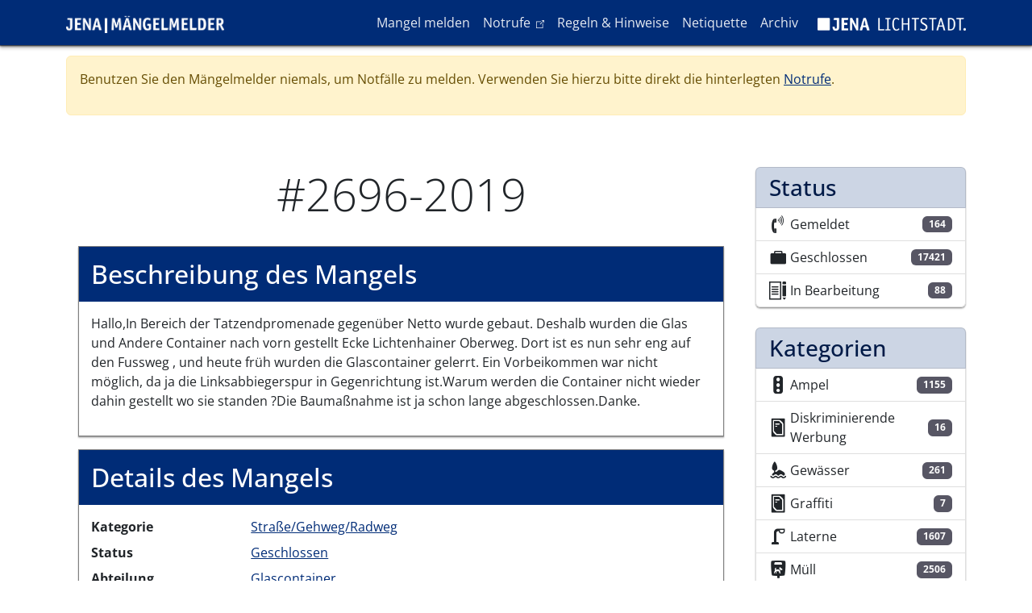

--- FILE ---
content_type: text/html; charset=UTF-8
request_url: https://maengelmelder.jena.de/de/mangel/2696-2019
body_size: 8919
content:

<!DOCTYPE html>
<html lang="de" dir="ltr" class="h-100">
  <head>
    <meta charset="utf-8" />
<noscript><style>form.antibot * :not(.antibot-message) { display: none !important; }</style>
</noscript><meta name="Generator" content="Drupal 10 (https://www.drupal.org)" />
<meta name="MobileOptimized" content="width" />
<meta name="HandheldFriendly" content="true" />
<meta name="viewport" content="width=device-width, initial-scale=1.0" />
<link rel="icon" href="/themes/custom/melder/favicon.ico" type="image/vnd.microsoft.icon" />
<link rel="canonical" href="https://maengelmelder.jena.de/de/mangel/2696-2019" />
<link rel="shortlink" href="https://maengelmelder.jena.de/de/node/2696" />

    <title>#2696-2019 | Mängelmelder Jena</title>
    <link rel="stylesheet" media="all" href="/sites/default/files/css/css_phOkcdUUvZAXmEHDdn3-IPXWyFVOnK5ih299El2zry4.css?delta=0&amp;language=de&amp;theme=melder&amp;include=eJxdjEEOwjAMBD-U1ifeUzlkqSycOIpdSn8PgkpIXGZmL8stJFsQfz3fbNSUzcJjcL_QqpZZJ49Dpa0Jz3j7TmVsnXU-Z1phalcOsbZYR1M-MJx-OXGXVKEF4__SJbBLwcKKESRNIvnhgUqZHekh2J0-nKuVTfECBFNGuA" />
<link rel="stylesheet" media="all" href="/sites/default/files/css/css_mKDjb6ohilMdcYYYGVfu14nP9sQ465-0WfMcdiWiv2c.css?delta=1&amp;language=de&amp;theme=melder&amp;include=eJxdjEEOwjAMBD-U1ifeUzlkqSycOIpdSn8PgkpIXGZmL8stJFsQfz3fbNSUzcJjcL_QqpZZJ49Dpa0Jz3j7TmVsnXU-Z1phalcOsbZYR1M-MJx-OXGXVKEF4__SJbBLwcKKESRNIvnhgUqZHekh2J0-nKuVTfECBFNGuA" />

    
  </head>
  <body class="path-node page-node-type-defect   d-flex flex-column h-100">
        <a href="#main-content" class="visually-hidden focusable skip-link">
      Direkt zum Inhalt
    </a>
    
      <div class="dialog-off-canvas-main-canvas d-flex flex-column h-100" data-off-canvas-main-canvas>
    

<header>
  

      <nav class="navbar navbar-expand-lg navbar-dark text-light bg-primary">
      <div class="container d-flex">
          <div>
    <div id="block-melder-branding">
  
    
    <div class="navbar-brand d-flex align-items-center">

          <a href="/de" title="Startseite" rel="home" class="site-logo d-block">
        <img src="/themes/custom/melder/img/logo_maengelmelder.png" alt="Startseite"/>
      </a>
    
      </div>
</div>

  </div>


        <button class="navbar-toggler collapsed" type="button" data-bs-toggle="collapse"
                data-bs-target="#navbarSupportedContent" aria-controls="navbarSupportedContent"
                aria-expanded="false" aria-label="Toggle navigation">
          <span class="navbar-toggler-icon"></span>
        </button>

        <div class="collapse navbar-collapse justify-content-md-end flex-wrap" id="navbarSupportedContent">
            <div>
    <nav aria-labelledby="block-melder-main-navigation-menu" id="block-melder-main-navigation" class="block block-menu navigation menu--main">
            
  <h5 class="visually-hidden" id="block-melder-main-navigation-menu">Hauptnavigation</h5>
  

        
            <ul class="navbar-nav mr-auto">
                        <li class="nav-item">
          <a href="/de/report" class="nav-item nav-link" data-drupal-link-system-path="node/12464">Mangel melden</a>
      </li>

                    <li class="nav-item">
          <a href="https://rathaus.jena.de/notrufe" class="nav-item nav-link">Notrufe</a>
      </li>

                    <li class="nav-item">
          <a href="/de/regeln-hinweise" class="nav-item nav-link" data-drupal-link-system-path="node/12467">Regeln &amp; Hinweise</a>
      </li>

                    <li class="nav-item">
          <a href="/de/netiquette" class="nav-item nav-link" data-drupal-link-system-path="node/12466">Netiquette</a>
      </li>

                    <li class="nav-item">
          <a href="/de/archiv" class="nav-item nav-link" data-drupal-link-system-path="node/12471">Archiv</a>
      </li>

        </ul>
  



  </nav>

  </div>

          
          <div>
            <nav class="block block-menu navigation menu--lichtstadt-label">
              <ul class="nav navbar-nav">
                <li class="nav-item">
                  <a href="https://www.jena.de" tabindex="-1" target="_blank">
                    <img alt="Logo der Lichtstadt Jena" src="/themes/custom/melder/img/logo_jena_labelversion_weiss.png">
                  </a>
                </li>
              </ul>
            </nav>
          </div>
        </div>
      </div>
    </nav>
  
</header>

<main role="main">
  <a id="main-content" tabindex="-1"></a>
  
  
  
      <div class="container">
                <div>
    <div id="block-sitewidealert">
  
    
      <div data-sitewide-alert></div>
  </div>

  </div>

            <div class="row pt-2 pt-md-5">
                <div class="order-1 order-lg-2 col-12 col-lg-9">
            <div>
    <div data-drupal-messages-fallback class="hidden"></div>
<div id="block-melder-page-title">
  
    
      
  <h1 class="display-4 text-center page-title">
<span>#2696-2019</span>
</h1>


  </div>
<div id="block-melder-content">
  
    
      

<article class="node node--type-defect node--view-mode-full">
  <header class="">
    
        
      </header>
  <div class="node--content">
        
    <div class="content-wrapper">
      <h2>Beschreibung des Mangels</h2>

              <div class="row content-fields">
          <div class="col-12">
            
            <div class="field field--name-field-description field--type-text-long field--label-hidden field__item"><p>Hallo,In Bereich der Tatzendpromenade gegenüber Netto wurde gebaut. Deshalb wurden die Glas und Andere Container nach vorn gestellt Ecke Lichtenhainer Oberweg. Dort ist es nun sehr eng auf den Fussweg , und heute früh wurden die Glascontainer gelerrt. Ein Vorbeikommen war nicht möglich, da ja die Linksabbiegerspur in Gegenrichtung ist.Warum werden die Container nicht wieder dahin gestellt wo sie standen ?Die Baumaßnahme ist ja schon lange abgeschlossen.Danke.</p>
</div>
      
          </div>
        </div>
          </div>

    <div class="content-wrapper">
      <h2>Details des Mangels</h2>
      <dl class="row content-fields">
        <dt class="col-sm-3">Kategorie</dt>
        <dd class="col-sm-9"><a href="/de/kategorie/strassegehwegradweg" hreflang="de">Straße/Gehweg/Radweg</a></dd>

        <dt class="col-sm-3">Status</dt>
        <dd class="col-sm-9"><a href="/de/status/geschlossen" hreflang="de">Geschlossen</a></dd>

        <dt class="col-sm-3">Abteilung</dt>
        <dd class="col-sm-9"><a href="/de/taxonomy/term/29" hreflang="de">Glascontainer</a></dd>

        <dt class="col-sm-3"></dt>
        <dd class="col-sm-9"></dd>

        <dt class="col-sm-3">Geokoordinaten</dt>
        <dd class="col-sm-9">50.919714063494, 11.56984269619</dd>
      </dl>

      
            <div class="field field--name-field-geolocation field--type-geolocation field--label-hidden field__item"><div  class="geolocation-map-wrapper" id="map-696c0faa27186" data-map-type="geolocation_openlayers" aria-hidden="true">
    <div class="geolocation-map-controls">
          </div>

    <div class="geolocation-map-container js-show"></div>

            <div  data-ol-ext-marker-color="#55F55F" data-ol-ext-marker-icon="maki-striped_way" data-ol-ext-marker-shadow="1" data-ol-ext-marker-form="marker" data-ol-ext-marker-radius="20" data-ol-ext-marker-displacement="1" data-ol-ext-marker-icon-color="#FFFFFF" data-ol-ext-marker-icon-color-contrast="1" data-ol-ext-marker-border-color="#000000" data-ol-ext-marker-border-size="1" data-ol-ext-marker-fontsize="0.7" class="geolocation-location js-hide" id="696c0faa2912f" data-lat="50.919714063494" data-lng="11.56984269619" data-set-marker="true" typeof="Place">
  <span property="geo" typeof="GeoCoordinates">
    <meta property="latitude" content="50.919714063494" />
    <meta property="longitude" content="11.56984269619" />
  </span>

      <h2 class="location-title" property="name">50.919714063494, 11.56984269619</h2>
  
  </div>
    </div>
</div>
          <div class="field field--name-field-geolocation field--type-geolocation field--label-hidden field__item"><span class="hidden-fontmaki-icon maki-circle"></span>
</div>
      
    </div>
  </div>

  

<div class="views-element-container block block-views block-views-blockentity-logger-block-1">
  <div class="content-wrapper">
    
          <h2>Anmerkungen / Status Änderungen</h2>
        
          <div class="block__content">
        <div><div class="js-view-dom-id-a7cffaf6ea21fe2a40ff8752220113e4eaa10afb7820a79015dadca50c34306a">
  
  
  

  
  
  

  






<div class="wrapper">
  <div class="center-line">
    <a href="#" class="scroll-icon"><i class="ti ti-arrow-big-top"></i></a>
  </div>
    
<div class="row row-even">
  <section>
    <i class="icon ti ti-home"></i>
    <div class="details">
      <span><time datetime="2019-12-16T08:23:41+01:00">16.12.2019 - 08:23</time>
</span>
    </div>
    <p><p>Mangel wurde gemeldet.</p>
</p>
  </section>
</div>

<div class="row row-odd">
  <section>
    <i class="icon ti ti-star"></i>
    <div class="details">
      <span><time datetime="2019-12-16T11:57:31+01:00">16.12.2019 - 11:57</time>
</span>
    </div>
    <p><p>Die bauausführende Firma hat die Glascontainer selbständig umgestellt und nach Beendigung der Maßnahme ist die Firma angehalten uns eine Rückmeldung zu geben. Dies war bis dato noch nicht der Fall. Ich danke für Ihre Aufmerksamkeit und habe veranlasst die Behälter diese Woche wieder an den gewohnten Entsorgungsstandort zurückzustellen.</p>
</p>
  </section>
</div>

<div class="row row-even">
  <section>
    <i class="icon ti ti-star"></i>
    <div class="details">
      <span><time datetime="2020-01-14T11:01:11+01:00">14.01.2020 - 11:01</time>
</span>
    </div>
    <p><p>Vielen Dank für ihren Eintrag im Mängelmelder der Stadt Jena. Unsere Kollegen haben die Lage vor Ort nochmals geprüft. Leider mussten diese feststellen, dass eine Umstellung der Container zur Zeit noch nicht möglich ist. Aufgrund der noch andauernden Bauarbeiten in der&nbsp; Tatzendpromenade (bis 06/2020), kann eine Umstellung erst nach deren Beendigung erfolgen. Wir bitten um Verständnis und noch etwas Geduld.</p>

<p>Ihr Mängelmelder-Team</p>
</p>
  </section>
</div>

<div class="row row-odd">
  <section>
    <i class="icon ti ti-star"></i>
    <div class="details">
      <span><time datetime="2023-11-28T09:24:38+01:00">28.11.2023 - 09:24</time>
</span>
    </div>
    <p>Der Mangel wurde migriert, dadurch hat sich die ID geändert. Die alte ID war: #2782-2019, die neue ID ist: #2696-2019.</p>
  </section>
</div>
</div>

    

  
  

  
  
</div>
</div>

      </div>
      </div>
</div>


      <div class="comment-section">
      
<div class="field field--name-field-comment field--type-comment field--label-above content-wrapper">
  <h2 class="field__label">Kommentare</h2>
            <div class="field__item"><form class="comment-comment-form comment-form antibot" data-drupal-selector="comment-form" data-action="/de/comment/reply/node/2696/field_comment" action="/antibot" method="post" id="comment-form" accept-charset="UTF-8">
  <noscript>
  <div class="antibot-no-js antibot-message antibot-message-warning">You must have JavaScript enabled to use this form.</div>
</noscript>
<div class="js-form-item form-item js-form-type-textfield form-item-name js-form-item-name">
      <label for="edit-name">Ihr Name</label>
        
  <input data-drupal-default-value="Gast" data-drupal-selector="edit-name" type="text" id="edit-name" name="name" value="" size="30" maxlength="60" class="form-text form-control" />


        </div>

  <input autocomplete="off" data-drupal-selector="form-drohuz42i9wildzwpycdwxns4mhkordkxawdepwmzhm" type="hidden" name="form_build_id" value="form-DroHuZ42I9WiLdZwpyCDWXnS4MhKOrdKxAwDePwmZHM" />


  <input data-drupal-selector="edit-comment-comment-form" type="hidden" name="form_id" value="comment_comment_form" />


  <input data-drupal-selector="edit-antibot-key" type="hidden" name="antibot_key" value="" />

<div class="field--type-string field--name-subject field--widget-string-textfield js-form-wrapper form-wrapper" data-drupal-selector="edit-subject-wrapper" id="edit-subject-wrapper">      <div class="js-form-item form-item js-form-type-textfield form-item-subject-0-value js-form-item-subject-0-value">
      <label for="edit-subject-0-value">Betreff</label>
        
  <input class="js-text-full text-full form-text form-control" data-drupal-selector="edit-subject-0-value" type="text" id="edit-subject-0-value" name="subject[0][value]" value="" size="60" maxlength="64" placeholder="" />


        </div>

  </div>
<div class="field--type-text-long field--name-comment-body field--widget-text-textarea js-form-wrapper form-wrapper" data-drupal-selector="edit-comment-body-wrapper" id="edit-comment-body-wrapper">      <div class="js-text-format-wrapper js-form-item form-item">
  <div class="js-form-item form-item js-form-type-textarea form-item-comment-body-0-value js-form-item-comment-body-0-value">
      <label for="edit-comment-body-0-value" class="js-form-required form-required">Kommentar</label>
        <div>
  <textarea class="js-text-full text-full form-textarea required form-control" data-media-embed-host-entity-langcode="de" data-drupal-selector="edit-comment-body-0-value" id="edit-comment-body-0-value" name="comment_body[0][value]" rows="5" cols="60" placeholder="" required="required" aria-required="true"></textarea>
</div>

        </div>
<div class="js-filter-wrapper js-form-wrapper form-wrapper" data-drupal-selector="edit-comment-body-0-format" id="edit-comment-body-0-format"><div data-drupal-selector="edit-comment-body-0-format-help" id="edit-comment-body-0-format-help" class="js-form-wrapper form-wrapper"><a href="/de/filter/tips" target="_blank" data-drupal-selector="edit-comment-body-0-format-help-about" id="edit-comment-body-0-format-help-about">Hilfe zum Textformat</a></div>
<div class="js-filter-guidelines js-form-wrapper form-wrapper" data-drupal-selector="edit-comment-body-0-format-guidelines" id="edit-comment-body-0-format-guidelines"><div data-drupal-format-id="plain_text">
  <h4>Klartext</h4>
  
  
    
          <ul>
              <li>Keine HTML-Tags erlaubt.</li>
              <li>Zeilenumbrüche und Absätze werden automatisch erzeugt.</li>
              <li>Website- und E-Mail-Adressen werden automatisch in Links umgewandelt.</li>
            </ul>
    
    
  
</div>
</div>
</div>

  </div>

  </div>
<div data-drupal-selector="edit-actions" class="form-actions js-form-wrapper form-wrapper" id="edit-actions">
    <input data-drupal-selector="edit-submit" type="submit" id="edit-submit" name="op" value="Speichern" class="button button--primary js-form-submit form-submit btn btn-primary" />

</div>

</form>
</div>
        </div>


    </div>
  </article>

  </div>

  </div>

        </div>
                  <div class="order-3 col-12 col-lg-3">
              <div>
    <div class="views-element-container" id="block-views-block-defect-statistic-block-2">
  
    
      <div><div class="js-view-dom-id-7e1d4b70cb49de97380bf9e8ff595f5448e95c17571463b25379d9a1d1e2318e">
  
  
  

  
  
  

  <div class="list-group defect-stats">
      <h3 class="list-group-item list-group-item-primary">Status</h3>
          <a class="views-row list-group-item list-group-item-action d-flex justify-content-between" href="/de/status/gemeldet">
      <div class="d-flex align-items-center">
        <i class="maki maki-telephone"></i>

        Gemeldet
      </div>
      <span class="badge bg-secondary">164</span>

    </a>
      <a class="views-row list-group-item list-group-item-action d-flex justify-content-between" href="/de/status/geschlossen">
      <div class="d-flex align-items-center">
        <i class="maki maki-briefcase"></i>

        Geschlossen
      </div>
      <span class="badge bg-secondary">17421</span>

    </a>
      <a class="views-row list-group-item list-group-item-action d-flex justify-content-between" href="/de/status/bearbeitung">
      <div class="d-flex align-items-center">
        <i class="maki maki-school"></i>

        In Bearbeitung
      </div>
      <span class="badge bg-secondary">88</span>

    </a>
</div>

    

  
  

  
  
</div>
</div>

  </div>
<div class="views-element-container" id="block-views-block-defect-statistic-block-1">
  
    
      <div><div class="js-view-dom-id-25a89766566252ba14233c6897ccd2a9559e508a751da2dc5cb64dc830998c7d">
  
  
  

  
  
  

  <div class="list-group defect-stats">
      <h3 class="list-group-item list-group-item-primary">Kategorien</h3>
        
    <a class="views-row list-group-item list-group-item-action d-flex justify-content-between" href="/de/kategorie/ampel">
      <div class="d-flex align-items-center">
        <i class="maki maki-traffic_signals"></i>

        Ampel
      </div>
      <span class="badge bg-secondary">1155</span>

    </a>
      
    <a class="views-row list-group-item list-group-item-action d-flex justify-content-between" href="/de/kategorie/diskriminierende-werbung">
      <div class="d-flex align-items-center">
        <i class="maki maki-poster_box"></i>

        Diskriminierende Werbung
      </div>
      <span class="badge bg-secondary">16</span>

    </a>
      
    <a class="views-row list-group-item list-group-item-action d-flex justify-content-between" href="/de/kategorie/gewaesser">
      <div class="d-flex align-items-center">
        <i class="maki maki-islet_tree"></i>

        Gewässer
      </div>
      <span class="badge bg-secondary">261</span>

    </a>
      
    <a class="views-row list-group-item list-group-item-action d-flex justify-content-between" href="/de/kategorie/graffiti">
      <div class="d-flex align-items-center">
        <i class="maki maki-poster_box"></i>

        Graffiti
      </div>
      <span class="badge bg-secondary">7</span>

    </a>
      
    <a class="views-row list-group-item list-group-item-action d-flex justify-content-between" href="/de/kategorie/laterne">
      <div class="d-flex align-items-center">
        <i class="maki maki-street_lamp_arm"></i>

        Laterne
      </div>
      <span class="badge bg-secondary">1607</span>

    </a>
      
    <a class="views-row list-group-item list-group-item-action d-flex justify-content-between" href="/de/kategorie/muell">
      <div class="d-flex align-items-center">
        <i class="maki maki-vending_pet_waste"></i>

        Müll
      </div>
      <span class="badge bg-secondary">2506</span>

    </a>
      
    <a class="views-row list-group-item list-group-item-action d-flex justify-content-between" href="/de/kategorie/oepnv-oeffentlicher-personennahverkehr">
      <div class="d-flex align-items-center">
        <i class="maki maki-tram"></i>

        ÖPNV (Öffentlicher Personennahverkehr)
      </div>
      <span class="badge bg-secondary">594</span>

    </a>
      
    <a class="views-row list-group-item list-group-item-action d-flex justify-content-between" href="/de/kategorie/sonstiges">
      <div class="d-flex align-items-center">
        <i class="maki maki-briefcase_info"></i>

        Sonstiges
      </div>
      <span class="badge bg-secondary">1989</span>

    </a>
      
    <a class="views-row list-group-item list-group-item-action d-flex justify-content-between" href="/de/kategorie/spielplatzsportanlage">
      <div class="d-flex align-items-center">
        <i class="maki maki-play_structure"></i>

        Spielplatz/Sportanlage
      </div>
      <span class="badge bg-secondary">277</span>

    </a>
      
    <a class="views-row list-group-item list-group-item-action d-flex justify-content-between" href="/de/kategorie/stadtbaeume">
      <div class="d-flex align-items-center">
        <i class="maki maki-tree_row"></i>

        Stadtbäume
      </div>
      <span class="badge bg-secondary">622</span>

    </a>
      
    <a class="views-row list-group-item list-group-item-action d-flex justify-content-between" href="/de/kategorie/stadtgruen">
      <div class="d-flex align-items-center">
        <i class="maki maki-grass"></i>

        Stadtgrün
      </div>
      <span class="badge bg-secondary">663</span>

    </a>
      
    <a class="views-row list-group-item list-group-item-action d-flex justify-content-between" href="/de/kategorie/stadtwaldwanderwege">
      <div class="d-flex align-items-center">
        <i class="maki maki-tree_and_bench"></i>

        Stadtwald/Wanderwege
      </div>
      <span class="badge bg-secondary">872</span>

    </a>
      
    <a class="views-row list-group-item list-group-item-action d-flex justify-content-between" href="/de/kategorie/strassegehwegradweg">
      <div class="d-flex align-items-center">
        <i class="maki maki-striped_way"></i>

        Straße/Gehweg/Radweg
      </div>
      <span class="badge bg-secondary">5001</span>

    </a>
      
    <a class="views-row list-group-item list-group-item-action d-flex justify-content-between" href="/de/kategorie/strassenreinigungwinterdienst">
      <div class="d-flex align-items-center">
        <i class="maki maki-snow"></i>

        Straßenreinigung/Winterdienst
      </div>
      <span class="badge bg-secondary">793</span>

    </a>
      
    <a class="views-row list-group-item list-group-item-action d-flex justify-content-between" href="/de/kategorie/strassenschild">
      <div class="d-flex align-items-center">
        <i class="maki maki-sign_and_car"></i>

        Straßenschild
      </div>
      <span class="badge bg-secondary">1310</span>

    </a>
  </div>

    

  
  

  
  
</div>
</div>

  </div>

  </div>

          </div>
              </div>
    </div>
  
</main>

  <footer class="mt-auto   footer-dark text-light bg-dark">
    <div class="container">
        <div>
    <nav aria-labelledby="block-melder-footer-menu" id="block-melder-footer" class="block block-menu navigation menu--footer">
            
  <h5 class="visually-hidden" id="block-melder-footer-menu">Fußzeile</h5>
  

        
        <ul class="nav">
                  <li class="nav-item">
        <a href="/de/barrierefreiheit" class="nav-link" data-drupal-link-system-path="node/12470">Barrierefreiheit</a>
              </li>
                <li class="nav-item">
        <a href="/de/datenschutzerklaerung" class="nav-link" data-drupal-link-system-path="node/12468">Datenschutzerklärung</a>
              </li>
                <li class="nav-item">
        <a href="/de/impressum" class="nav-link" data-drupal-link-system-path="node/12469">Impressum</a>
              </li>
      </ul>
    


  </nav>

  </div>

      <p class="copy-right-year">© 2026 Stadt Jena</p>
    </div>
  </footer>

  </div>

    
    <script type="application/json" data-drupal-selector="drupal-settings-json">{"path":{"baseUrl":"\/","pathPrefix":"de\/","currentPath":"node\/2696","currentPathIsAdmin":false,"isFront":false,"currentLanguage":"de"},"pluralDelimiter":"\u0003","suppressDeprecationErrors":true,"ajaxPageState":{"libraries":"[base64]","theme":"melder","theme_token":null},"ajaxTrustedUrl":{"\/de\/comment\/reply\/node\/2696\/field_comment":true},"tacjs":{"dialog":{"privacyUrl":"","bodyPosition":"top","hashtag":"#tarteaucitron","cookieName":"tarteaucitron","orientation":"bottom","showAlertSmall":false,"cookieslist":false,"showIcon":false,"iconPosition":"BottomRight","adblocker":false,"DenyAllCta":true,"AcceptAllCta":true,"highPrivacy":true,"handleBrowserDNTRequest":true,"removeCredit":false,"moreInfoLink":true,"useExternalCss":true,"useExternalJs":true,"cookieDomain":"jena.de","readmoreLink":"\/cookies\/","mandatory":false,"closePopup":false},"services":{"ferank":false,"activecampaign":false,"adform":false,"adsense":false,"adsensesearchform":false,"adsensesearchresult":false,"aduptech_ads":false,"aduptech_conversion":false,"aduptech_retargeting":false,"amazon":false,"bingads":false,"clicmanager":false,"criteo":false,"datingaffiliation":false,"datingaffiliationpopup":false,"ferankpub":false,"googleadwordsconversion":false,"googleadwordsremarketing":false,"googlepartners":false,"linkedininsighttag":false,"prelinker":false,"pubdirecte":false,"shareasale":false,"twenga":false,"twitteruwt":false,"vshop":false,"adobeanalytics":false,"alexa":false,"amplitude":false,"analytics":false,"atinternet":false,"clarity":false,"clicky":false,"compteur":false,"crazyegg":false,"etracker":false,"gajs":false,"getplus":false,"getquanty":false,"gtag":false,"hotjar":false,"hubspot":false,"kameleoon":false,"koban":false,"matomo":{"status":true,"languages":[],"readMore":"","readmoreLink":"","needConsent":false},"matomohightrack":false,"mautic":false,"metrica":false,"microsoftcampaignanalytics":false,"multiplegtag":false,"simpleanalytics":false,"statcounter":false,"verizondottag":false,"visualrevenue":false,"webmecanik":false,"woopra":false,"wysistat":false,"xiti":false,"abtasty":false,"contentsquare":false,"googlefonts":false,"googlemaps":false,"googlemapssearch":false,"googletagmanager":false,"jsapi":false,"onesignal":false,"recaptcha":false,"stonly":false,"tagcommander":false,"timelinejs":false,"twitterwidgetsapi":false,"typekit":false,"disqus":false,"facebookcomment":false,"faciliti":false,"serviceperso":false,"addthis":false,"addtoanyfeed":false,"addtoanyshare":false,"ekomi":false,"facebook":false,"facebooklikebox":false,"facebookpixel":false,"gplus":false,"gplusbadge":false,"linkedin":false,"pinterest":false,"shareaholic":false,"sharethis":false,"twitter":false,"twitterembed":false,"twittertimeline":false,"purechat":false,"tawkto":false,"userlike":false,"uservoice":false,"zopim":false,"artetv":false,"calameo":false,"dailymotion":false,"issuu":false,"prezi":false,"slideshare":false,"soundcloud":false,"vimeo":{"status":false,"languages":[],"readMore":"","readmoreLink":"","needConsent":false},"youtube":{"status":false,"languages":[],"readMore":"","readmoreLink":"","needConsent":false},"youtubeapi":false,"gtranslate":{"status":false,"languages":[],"readMore":"","readmoreLink":"","needConsent":false}},"user":{"matomoId":"69","matomoHost":"https:\/\/webanalyse.jena.de"},"texts":null,"expire":null},"data":{"extlink":{"extTarget":true,"extTargetNoOverride":false,"extNofollow":false,"extNoreferrer":true,"extFollowNoOverride":false,"extClass":"ext","extLabel":"(link is external)","extImgClass":false,"extSubdomains":false,"extExclude":"","extInclude":"","extCssExclude":"","extCssExplicit":"","extAlert":false,"extAlertText":"This link will take you to an external web site. We are not responsible for their content.","mailtoClass":"mailto","mailtoLabel":"(link sends email)","extUseFontAwesome":false,"extIconPlacement":"append","extFaGenericClasses":"extlink","extFaLinkClasses":"fa fa-external-link","extFaMailtoClasses":"fa fa-envelope-o","extSvgGenericClasses":"extlink","extSvgLinkClasses":"extlink--url","extSvgMailtoClasses":"extlink--mailto","whitelistedDomains":[]}},"geolocation":{"maps":{"map-696c0faa27186":{"map_center":{"fit_bounds":{"map_center_id":"fit_bounds","option_id":"fit_bounds","settings":{"min_zoom":null,"reset_zoom":true},"weight":-101}},"openlayers_map_layer_stadtplan":{"enable":true,"visible":"1"},"settings":{"map_features":{"openlayers_map_layer_stadtplan":{"weight":-10,"settings":{"visible":"1"},"enabled":true},"openlayers_map_layer_fnp":{"weight":-9,"settings":{"visible":"1"},"enabled":false},"openlayers_map_layer_luftbild":{"weight":-8,"settings":{"visible":"1"},"enabled":false},"openlayers_map_layer_osm":{"weight":-7,"settings":{"visible":"1"},"enabled":false},"geolocation_shapes":{"weight":-6,"settings":{"remove_markers":false,"polyline":true,"polyline_title":"","strokeColor":"#FF0000","strokeOpacity":0.8,"strokeWidth":"2","polygon":false,"polygon_title":"","fillColor":"#FF0000","fillOpacity":0.35},"enabled":false},"openlayers_feature_popup":{"weight":-5,"settings":{"animation":"1","shadow":"1","auto_pan":"1","popup_class":"default","close_box":0},"enabled":false},"openlayers_control_geocoder":{"weight":-4,"enabled":false},"openlayers_interactions":{"weight":-3,"settings":{"alt_shift_drag_rotate":"1","double_click_zoom":"1","drag_pan":"1","pinch_rotate":"1","pinch_zoom":"1","keyboard":"1","mouse_wheel_zoom":"1","shift_drag_zoom":"1","ctrl_double_touch_drag_pan":0,"ctrl_mouse_wheel_zoom":0},"enabled":false},"openlayers_map_layer_fuss_und_radwegsperrungen":{"weight":-2,"settings":{"visible":0},"enabled":false},"openlayers_map_layer_leuchtstellen":{"weight":-1,"settings":{"visible":0},"enabled":false},"openlayers_layer_switcher":{"weight":0,"enabled":false},"openlayers_map_layer_verkehrseinschraenkungen":{"weight":1,"settings":{"visible":0},"enabled":false},"openlayers_marker_cluster":{"weight":2,"settings":{"cluster_distance":"50","cluster_animation_duration":"150","cluster_select_point_radius":"15","cluster_select_fit_duration":"150","cluster_select_fit_padding":"85"},"enabled":false},"openlayers_marker_popup":{"weight":3,"settings":{"animation":"1","shadow":"1","auto_pan":"1","popup_class":"default","close_box":0},"enabled":false},"geolocation_marker_scroll_to_id":{"weight":4,"settings":{"scroll_target_id":""},"enabled":false},"openlayers_marker_tooltip":{"weight":5,"enabled":false}},"height":"500px","width":"100%","projection":"EPSG:25832","units":"m","definition":"+proj=utm +zone=32 +ellps=GRS80 +towgs84=0,0,0,0,0,0,0 +units=m +no_defs","resolutions":[264.5833333333,132.2916666667,66.1458333333,33.0729166667,16.5364583333,8.2682291667,4.1341145833,2.0670572917,1.0335286458,0.5167643229,0.2583821615],"min_zoom":0,"max_zoom":10,"zoom":8,"center":{"lat":50.930826895173055,"lng":11.591694156985733},"extent_bottom_left":{"lat":50.1714444545,"lng":9.65930453857},"extent_top_right":{"lat":51.640169205,"lng":12.9275057182}}}}},"sitewideAlert":{"refreshInterval":60000,"automaticRefresh":false},"antibot":{"forms":{"comment-form":{"id":"comment-form","key":"oGLHNxxBunKTFHuRcRdp-TpdowLpFoGwiFjtudTxNaq"}}},"user":{"uid":0,"permissionsHash":"8fe859c9deacdd8f618b7f7ee7865e0698f8f026011f4da448bf170381b6c704"}}</script>
<script src="/sites/default/files/js/js_GgYLwk0b43kRMV23o9h4jzL-0ZSs5FOlVGtY65FaJho.js?scope=footer&amp;delta=0&amp;language=de&amp;theme=melder&amp;include=[base64]"></script>
<script src="/geolocation_openlayers/fontmaki/definition"></script>
<script src="/sites/default/files/js/js_k-hAPKjA6YAEc8JlnAtvOB0Tclndhk87zDLaCpVAWZ8.js?scope=footer&amp;delta=2&amp;language=de&amp;theme=melder&amp;include=[base64]"></script>

  </body>
</html>
